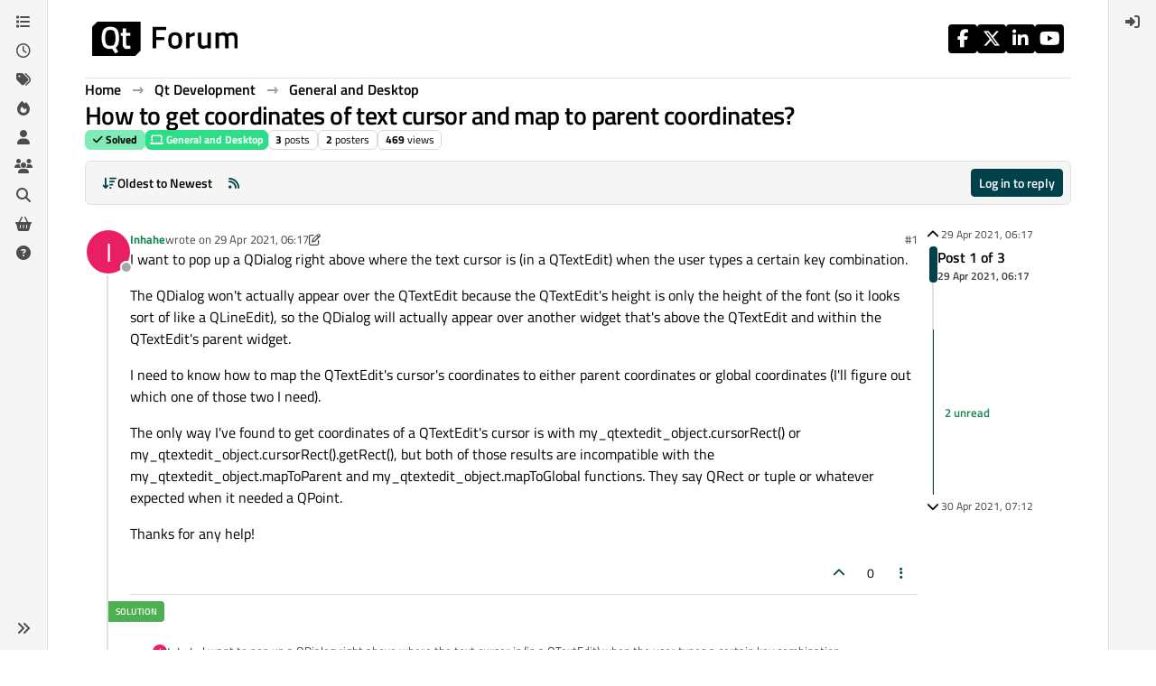

--- FILE ---
content_type: text/html; charset=utf-8
request_url: https://forum.qt.io/topic/126181/how-to-get-coordinates-of-text-cursor-and-map-to-parent-coordinates
body_size: 18272
content:
<!DOCTYPE html>
<html lang="en-GB" data-dir="ltr" style="direction: ltr;">
<head>
<!-- Qt - Google Tag Manager -->
<script>(function(w,d,s,l,i){w[l]=w[l]||[];w[l].push({'gtm.start':
new Date().getTime(),event:'gtm.js'});var f=d.getElementsByTagName(s)[0],
j=d.createElement(s),dl=l!='dataLayer'?'&l='+l:'';j.async=true;j.src=
'https://www.googletagmanager.com/gtm.js?id='+i+dl;f.parentNode.insertBefore(j,f);
})(window,document,'script','dataLayer','GTM-K584VXP');</script>
<!-- Qt - End Google Tag Manager -->
<!-- Qt Web components -->
<link rel="stylesheet" href="https://www.qt.io/hubfs/qt-web-components/2.0.0-rc.2/theme/default.css" />
<script type="module" src="https://www.qt.io/hubfs/qt-web-components/2.0.0-rc.2/main.js"></script>
<!-- End Qt Web components -->
<title>How to get coordinates of text cursor and map to parent coordinates? | Qt Forum</title>
<meta name="viewport" content="width&#x3D;device-width, initial-scale&#x3D;1.0" />
	<meta name="content-type" content="text/html; charset=UTF-8" />
	<meta name="apple-mobile-web-app-capable" content="yes" />
	<meta name="mobile-web-app-capable" content="yes" />
	<meta property="og:site_name" content="Qt Forum" />
	<meta name="msapplication-badge" content="frequency=30; polling-uri=https://forum.qt.io/sitemap.xml" />
	<meta name="theme-color" content="#ffffff" />
	<meta name="keywords" content="Qt,discussion,question,q&amp;a,answer,forum" />
	<meta name="msapplication-square150x150logo" content="https://ddgobkiprc33d.cloudfront.net/fdabc3bf-87df-44e6-90c8-11d09667ec3c.png" />
	<meta name="title" content="How to get coordinates of text cursor and map to parent coordinates?" />
	<meta property="og:title" content="How to get coordinates of text cursor and map to parent coordinates?" />
	<meta property="og:type" content="article" />
	<meta property="article:published_time" content="2021-04-29T06:17:16.354Z" />
	<meta property="article:modified_time" content="2021-04-30T07:12:53.498Z" />
	<meta property="article:section" content="General and Desktop" />
	<meta name="description" content="I want to pop up a QDialog right above where the text cursor is (in a QTextEdit) when the user types a certain key combination. The QDialog won&#x27;t actually ap..." />
	<meta property="og:description" content="I want to pop up a QDialog right above where the text cursor is (in a QTextEdit) when the user types a certain key combination. The QDialog won&#x27;t actually ap..." />
	<meta property="og:image" content="https://ddgobkiprc33d.cloudfront.net/fdabc3bf-87df-44e6-90c8-11d09667ec3c.png" />
	<meta property="og:image:url" content="https://ddgobkiprc33d.cloudfront.net/fdabc3bf-87df-44e6-90c8-11d09667ec3c.png" />
	<meta property="og:image:width" content="471" />
	<meta property="og:image:height" content="111" />
	<meta property="og:url" content="https://forum.qt.io/topic/126181/how-to-get-coordinates-of-text-cursor-and-map-to-parent-coordinates" />
	
<link rel="stylesheet" type="text/css" href="/assets/client.css?v=a2287ee9168" />
<link rel="icon" type="image/x-icon" href="/assets/uploads/system/favicon.ico?v&#x3D;a2287ee9168" />
	<link rel="manifest" href="/manifest.webmanifest" crossorigin="use-credentials" />
	<link rel="search" type="application/opensearchdescription+xml" title="Qt Forum" href="/osd.xml" />
	<link rel="apple-touch-icon" href="/assets/uploads/system/touchicon-orig.png" />
	<link rel="icon" sizes="36x36" href="/assets/uploads/system/touchicon-36.png" />
	<link rel="icon" sizes="48x48" href="/assets/uploads/system/touchicon-48.png" />
	<link rel="icon" sizes="72x72" href="/assets/uploads/system/touchicon-72.png" />
	<link rel="icon" sizes="96x96" href="/assets/uploads/system/touchicon-96.png" />
	<link rel="icon" sizes="144x144" href="/assets/uploads/system/touchicon-144.png" />
	<link rel="icon" sizes="192x192" href="/assets/uploads/system/touchicon-192.png" />
	<link rel="prefetch stylesheet" href="/assets/plugins/nodebb-plugin-markdown/styles/default.css" />
	<link rel="prefetch" href="/assets/language/en-GB/markdown.json?v&#x3D;a2287ee9168" />
	<link rel="prefetch" href="/assets/src/modules/composer.js?v&#x3D;a2287ee9168" />
	<link rel="prefetch" href="/assets/src/modules/composer/uploads.js?v&#x3D;a2287ee9168" />
	<link rel="prefetch" href="/assets/src/modules/composer/drafts.js?v&#x3D;a2287ee9168" />
	<link rel="prefetch" href="/assets/src/modules/composer/tags.js?v&#x3D;a2287ee9168" />
	<link rel="prefetch" href="/assets/src/modules/composer/categoryList.js?v&#x3D;a2287ee9168" />
	<link rel="prefetch" href="/assets/src/modules/composer/resize.js?v&#x3D;a2287ee9168" />
	<link rel="prefetch" href="/assets/src/modules/composer/autocomplete.js?v&#x3D;a2287ee9168" />
	<link rel="prefetch" href="/assets/templates/composer.tpl?v&#x3D;a2287ee9168" />
	<link rel="prefetch" href="/assets/language/en-GB/topic.json?v&#x3D;a2287ee9168" />
	<link rel="prefetch" href="/assets/language/en-GB/modules.json?v&#x3D;a2287ee9168" />
	<link rel="prefetch" href="/assets/language/en-GB/tags.json?v&#x3D;a2287ee9168" />
	<link rel="canonical" href="https://forum.qt.io/topic/126181/how-to-get-coordinates-of-text-cursor-and-map-to-parent-coordinates" />
	<link rel="alternate" type="application/rss+xml" href="/topic/126181.rss" />
	<link rel="up" href="https://forum.qt.io/category/10/general-and-desktop" />
	<link rel="author" href="https://forum.qt.io/user/inhahe" />
	
<script>
var config = JSON.parse('{"relative_path":"","upload_url":"/assets/uploads","asset_base_url":"/assets","assetBaseUrl":"/assets","siteTitle":"Qt Forum","browserTitle":"Qt Forum","description":"Qt discussions, questions and answers","keywords":"Qt,discussion,question,q&amp;a,answer,forum","brand:logo":"https:&#x2F;&#x2F;ddgobkiprc33d.cloudfront.net&#x2F;fdabc3bf-87df-44e6-90c8-11d09667ec3c.png","titleLayout":"&#123;pageTitle&#125; | &#123;browserTitle&#125;","showSiteTitle":false,"maintenanceMode":false,"postQueue":0,"minimumTitleLength":3,"maximumTitleLength":255,"minimumPostLength":8,"maximumPostLength":32767,"minimumTagsPerTopic":0,"maximumTagsPerTopic":5,"minimumTagLength":3,"maximumTagLength":15,"undoTimeout":10000,"useOutgoingLinksPage":false,"allowGuestHandles":false,"allowTopicsThumbnail":false,"usePagination":false,"disableChat":false,"disableChatMessageEditing":false,"maximumChatMessageLength":1000,"socketioTransports":["websocket","polling"],"socketioOrigins":"https://forum.qt.io:*","websocketAddress":"","maxReconnectionAttempts":5,"reconnectionDelay":3000,"topicsPerPage":40,"postsPerPage":40,"maximumFileSize":2048,"theme:id":"nodebb-theme-qt","theme:src":"","defaultLang":"en-GB","userLang":"en-GB","loggedIn":false,"uid":-1,"cache-buster":"v=a2287ee9168","topicPostSort":"oldest_to_newest","categoryTopicSort":"recently_replied","csrf_token":false,"searchEnabled":true,"searchDefaultInQuick":"titles","bootswatchSkin":"","composer:showHelpTab":true,"enablePostHistory":true,"timeagoCutoff":30,"timeagoCodes":["af","am","ar","az-short","az","be","bg","bs","ca","cs","cy","da","de-short","de","dv","el","en-short","en","es-short","es","et","eu","fa-short","fa","fi","fr-short","fr","gl","he","hr","hu","hy","id","is","it-short","it","ja","jv","ko","ky","lt","lv","mk","nl","no","pl","pt-br-short","pt-br","pt-short","pt","ro","rs","ru","rw","si","sk","sl","sq","sr","sv","th","tr-short","tr","uk","ur","uz","vi","zh-CN","zh-TW"],"cookies":{"enabled":false,"message":"[[global:cookies.message]]","dismiss":"[[global:cookies.accept]]","link":"[[global:cookies.learn-more]]","link_url":"https:&#x2F;&#x2F;www.cookiesandyou.com"},"thumbs":{"size":512},"emailPrompt":0,"useragent":{"isSafari":false},"fontawesome":{"pro":false,"styles":["solid","brands","regular"],"version":"6.7.2"},"activitypub":{"probe":0},"acpLang":"undefined","topicSearchEnabled":false,"disableCustomUserSkins":true,"defaultBootswatchSkin":"","theme":{"enableQuickReply":true,"enableBreadcrumbs":true,"centerHeaderElements":false,"mobileTopicTeasers":false,"stickyToolbar":true,"autohideBottombar":true,"openSidebars":false,"chatModals":false},"openDraftsOnPageLoad":false,"markdown":{"highlight":1,"highlightLinesLanguageList":"[]","hljsLanguages":["common"],"theme":"default.css","defaultHighlightLanguage":"","externalMark":false},"composer-default":{},"spam-be-gone":{},"question-and-answer":{"makeDefault":"on","defaultCid":"0","forceQuestions":"on","defaultCid_4":"off","defaultCid_10":"off","defaultCid_11":"off","defaultCid_12":"off","defaultCid_13":"off","defaultCid_14":"off","defaultCid_52":"off","defaultCid_17":"off","defaultCid_21":"off","defaultCid_54":"off","defaultCid_20":"off","defaultCid_15":"off","defaultCid_45":"off","defaultCid_18":"off","defaultCid_19":"off","defaultCid_22":"off","defaultCid_53":"off","defaultCid_3":"off","defaultCid_6":"off","defaultCid_7":"off","defaultCid_23":"off","defaultCid_8":"off","defaultCid_9":"off","defaultCid_24":"off","defaultCid_25":"off","defaultCid_49":"off","defaultCid_48":"off","defaultCid_47":"off","defaultCid_34":"off","defaultCid_35":"off","defaultCid_36":"off","defaultCid_29":"off","defaultCid_39":"off","defaultCid_37":"off","defaultCid_46":"off","defaultCid_28":"off","defaultCid_43":"off","defaultCid_33":"off","defaultCid_26":"off","defaultCid_30":"off","defaultCid_40":"off","defaultCid_38":"off","defaultCid_42":"off","defaultCid_32":"off","defaultCid_41":"off","defaultCid_27":"off","defaultCid_31":"off","defaultCid_50":"off","defaultCid_51":"off","defaultCid_2":"off","defaultCid_5":"off","defaultCid_16":"off","defaultCid_44":"off","defaultCid_55":"off"}}');
var app = {
user: JSON.parse('{"uid":-1,"username":"Guest","displayname":"Guest","userslug":"","fullname":"Guest","email":"","icon:text":"?","icon:bgColor":"#aaa","groupTitle":"","groupTitleArray":[],"status":"offline","reputation":0,"email:confirmed":false,"unreadData":{"":{},"new":{},"watched":{},"unreplied":{}},"isAdmin":false,"isGlobalMod":false,"isMod":false,"privileges":{"chat":false,"chat:privileged":false,"upload:post:image":false,"upload:post:file":false,"signature":false,"invite":false,"group:create":false,"search:content":false,"search:users":false,"search:tags":false,"view:users":false,"view:tags":true,"view:groups":false,"local:login":false,"ban":false,"mute":false,"view:users:info":false},"blocks":[],"timeagoCode":"en","offline":true,"lastRoomId":null,"isEmailConfirmSent":false}')
};
document.documentElement.style.setProperty('--panel-offset', `${localStorage.getItem('panelOffset') || 0}px`);
</script>

<!-- 100% privacy-first analytics -->
<script data-collect-dnt="true" async src="https://scripts.simpleanalyticscdn.com/latest.js"></script>


<style>.topic [component="post/vote-count"]:hover {
  cursor: pointer;
}</style>

</head>
<body class="page-topic page-topic-126181 page-topic-how-to-get-coordinates-of-text-cursor-and-map-to-parent-coordinates template-topic page-topic-category-10 page-topic-category-general-and-desktop parent-category-4 parent-category-10 page-status-200 theme-qt user-guest skin-noskin">
<!-- Qt - Google Tag Manager (noscript) -->
<noscript><iframe src="https://www.googletagmanager.com/ns.html?id=GTM-K584VXP"
height="0" width="0" style="display:none;visibility:hidden"></iframe></noscript>
<!-- Qt - End Google Tag Manager (noscript) -->
<a class="visually-hidden-focusable position-absolute top-0 start-0 p-3 m-3 bg-body" style="z-index: 1021;" href="#content">Skip to content</a>
<div class="layout-container d-flex justify-content-between pb-4 pb-md-0">
<nav component="sidebar/left" class=" text-dark bg-light sidebar sidebar-left start-0 border-end vh-100 d-none d-lg-flex flex-column justify-content-between sticky-top">
<ul id="main-nav" class="list-unstyled d-flex flex-column w-100 gap-2 mt-2 overflow-y-auto">


<li class="nav-item mx-2 " title="Categories">
<a class="nav-link navigation-link d-flex gap-2 justify-content-between align-items-center "  href="&#x2F;categories"  aria-label="Categories">
<span class="d-flex gap-2 align-items-center text-nowrap truncate-open">
<span class="position-relative">

<i class="fa fa-fw fa-list" data-content=""></i>
<span component="navigation/count" class="visible-closed position-absolute top-0 start-100 translate-middle badge rounded-1 bg-primary hidden"></span>

</span>
<span class="nav-text small visible-open fw-semibold text-truncate">Categories</span>
</span>
<span component="navigation/count" class="visible-open badge rounded-1 bg-primary hidden"></span>
</a>

</li>



<li class="nav-item mx-2 " title="Recent">
<a class="nav-link navigation-link d-flex gap-2 justify-content-between align-items-center "  href="&#x2F;recent"  aria-label="Recent">
<span class="d-flex gap-2 align-items-center text-nowrap truncate-open">
<span class="position-relative">

<i class="fa fa-fw fa-clock-o" data-content=""></i>
<span component="navigation/count" class="visible-closed position-absolute top-0 start-100 translate-middle badge rounded-1 bg-primary hidden"></span>

</span>
<span class="nav-text small visible-open fw-semibold text-truncate">Recent</span>
</span>
<span component="navigation/count" class="visible-open badge rounded-1 bg-primary hidden"></span>
</a>

</li>



<li class="nav-item mx-2 " title="Tags">
<a class="nav-link navigation-link d-flex gap-2 justify-content-between align-items-center "  href="&#x2F;tags"  aria-label="Tags">
<span class="d-flex gap-2 align-items-center text-nowrap truncate-open">
<span class="position-relative">

<i class="fa fa-fw fa-tags" data-content=""></i>
<span component="navigation/count" class="visible-closed position-absolute top-0 start-100 translate-middle badge rounded-1 bg-primary hidden"></span>

</span>
<span class="nav-text small visible-open fw-semibold text-truncate">Tags</span>
</span>
<span component="navigation/count" class="visible-open badge rounded-1 bg-primary hidden"></span>
</a>

</li>



<li class="nav-item mx-2 " title="Popular">
<a class="nav-link navigation-link d-flex gap-2 justify-content-between align-items-center "  href="&#x2F;popular"  aria-label="Popular">
<span class="d-flex gap-2 align-items-center text-nowrap truncate-open">
<span class="position-relative">

<i class="fa fa-fw fa-fire" data-content=""></i>
<span component="navigation/count" class="visible-closed position-absolute top-0 start-100 translate-middle badge rounded-1 bg-primary hidden"></span>

</span>
<span class="nav-text small visible-open fw-semibold text-truncate">Popular</span>
</span>
<span component="navigation/count" class="visible-open badge rounded-1 bg-primary hidden"></span>
</a>

</li>



<li class="nav-item mx-2 " title="Users">
<a class="nav-link navigation-link d-flex gap-2 justify-content-between align-items-center "  href="&#x2F;users"  aria-label="Users">
<span class="d-flex gap-2 align-items-center text-nowrap truncate-open">
<span class="position-relative">

<i class="fa fa-fw fa-user" data-content=""></i>
<span component="navigation/count" class="visible-closed position-absolute top-0 start-100 translate-middle badge rounded-1 bg-primary hidden"></span>

</span>
<span class="nav-text small visible-open fw-semibold text-truncate">Users</span>
</span>
<span component="navigation/count" class="visible-open badge rounded-1 bg-primary hidden"></span>
</a>

</li>



<li class="nav-item mx-2 " title="Groups">
<a class="nav-link navigation-link d-flex gap-2 justify-content-between align-items-center "  href="&#x2F;groups"  aria-label="Groups">
<span class="d-flex gap-2 align-items-center text-nowrap truncate-open">
<span class="position-relative">

<i class="fa fa-fw fa-group" data-content=""></i>
<span component="navigation/count" class="visible-closed position-absolute top-0 start-100 translate-middle badge rounded-1 bg-primary hidden"></span>

</span>
<span class="nav-text small visible-open fw-semibold text-truncate">Groups</span>
</span>
<span component="navigation/count" class="visible-open badge rounded-1 bg-primary hidden"></span>
</a>

</li>



<li class="nav-item mx-2 " title="Search">
<a class="nav-link navigation-link d-flex gap-2 justify-content-between align-items-center "  href="&#x2F;search"  aria-label="Search">
<span class="d-flex gap-2 align-items-center text-nowrap truncate-open">
<span class="position-relative">

<i class="fa fa-fw fa-search" data-content=""></i>
<span component="navigation/count" class="visible-closed position-absolute top-0 start-100 translate-middle badge rounded-1 bg-primary hidden"></span>

</span>
<span class="nav-text small visible-open fw-semibold text-truncate">Search</span>
</span>
<span component="navigation/count" class="visible-open badge rounded-1 bg-primary hidden"></span>
</a>

</li>



<li class="nav-item mx-2 " title="Get Qt Extensions">
<a class="nav-link navigation-link d-flex gap-2 justify-content-between align-items-center "  href="https:&#x2F;&#x2F;marketplace.qt.io"  target="_blank" aria-label="Get Qt Extensions">
<span class="d-flex gap-2 align-items-center text-nowrap truncate-open">
<span class="position-relative">

<i class="fa fa-fw fa-shopping-basket" data-content=""></i>
<span component="navigation/count" class="visible-closed position-absolute top-0 start-100 translate-middle badge rounded-1 bg-primary hidden"></span>

</span>
<span class="nav-text small visible-open fw-semibold text-truncate">Get Qt Extensions</span>
</span>
<span component="navigation/count" class="visible-open badge rounded-1 bg-primary hidden"></span>
</a>

</li>



<li class="nav-item mx-2 " title="Unsolved">
<a class="nav-link navigation-link d-flex gap-2 justify-content-between align-items-center "  href="&#x2F;unsolved"  aria-label="Unsolved">
<span class="d-flex gap-2 align-items-center text-nowrap truncate-open">
<span class="position-relative">

<i class="fa fa-fw fa-question-circle" data-content=""></i>
<span component="navigation/count" class="visible-closed position-absolute top-0 start-100 translate-middle badge rounded-1 bg-primary hidden"></span>

</span>
<span class="nav-text small visible-open fw-semibold text-truncate">Unsolved</span>
</span>
<span component="navigation/count" class="visible-open badge rounded-1 bg-primary hidden"></span>
</a>

</li>


</ul>
<div class="sidebar-toggle-container align-self-start">

<div class="sidebar-toggle m-2 d-none d-lg-block">
<a href="#" role="button" component="sidebar/toggle" class="nav-link d-flex gap-2 align-items-center p-2 pointer w-100 text-nowrap" title="Expand" aria-label="Sidebar Toggle">
<i class="fa fa-fw fa-angles-right"></i>
<i class="fa fa-fw fa-angles-left"></i>
<span class="nav-text visible-open fw-semibold small lh-1">Collapse</span>
</a>
</div>
</div>
</nav>
<main id="panel" class="d-flex flex-column gap-3 flex-grow-1 mt-3" style="min-width: 0;">

<div class="container-lg px-md-4 brand-container">
<div class="col-12 d-flex border-bottom pb-3 ">

<div component="brand/wrapper" class="d-flex align-items-center gap-3 p-2 rounded-1 align-content-stretch ">

<a component="brand/anchor" href="/" title="Brand Logo">
<img component="brand/logo" alt="Brand Logo" class="" src="https://ddgobkiprc33d.cloudfront.net/fdabc3bf-87df-44e6-90c8-11d09667ec3c.png?v=a2287ee9168" />
</a>


</div>


<div data-widget-area="brand-header" class="flex-fill gap-3 p-2 align-self-center">

<div class="d-flex flex-row justify-content-end"><ul class="qt-theme-widget__social-media-links">
    <li>
        <a href="https://www.facebook.com/qt/" target="_blank" rel="noopener">
            <i class="fa-brands fa-facebook-f"></i>
        </a>
    </li>
    <li>
        <a href="https://twitter.com/qtproject" target="_blank" rel="noopener">
            <i class="fa-brands fa-x-twitter"></i>
        </a>
    </li>
    <li>
        <a href="https://www.linkedin.com/company/qtgroup/" target="_blank" rel="noopener">
            <i class="fa-brands fa-linkedin-in"></i>
        </a>
    </li>
    <li>
        <a href="https://www.youtube.com/user/QtStudios" target="_blank" rel="noopener">
            <i class="fa-brands fa-youtube"></i>
        </a>
    </li>
</ul></div>

</div>

</div>
</div>

<script>
const headerEl = document.getElementById('header-menu');
if (headerEl) {
const rect = headerEl.getBoundingClientRect();
const offset = Math.max(0, rect.bottom);
document.documentElement.style.setProperty('--panel-offset', offset + `px`);
} else {
document.documentElement.style.setProperty('--panel-offset', `0px`);
}
</script>
<div class="container-lg px-md-4 d-flex flex-column gap-3 h-100 mb-5 mb-lg-0" id="content">
<noscript>
<div class="alert alert-danger">
<p>
Your browser does not seem to support JavaScript. As a result, your viewing experience will be diminished, and you have been placed in <strong>read-only mode</strong>.
</p>
<p>
Please download a browser that supports JavaScript, or enable it if it's disabled (i.e. NoScript).
</p>
</div>
</noscript>
<script type="application/ld+json">
{
"@context": "https://schema.org",
"@type": "QAPage",
"mainEntity": {
"@type": "Question",
"name": "How to get coordinates of text cursor and map to parent coordinates?",
"text": "<p dir=\"auto\">I want to pop up a QDialog right above where the text cursor is (in a QTextEdit) when the user types a certain key combination.</p>\n<p dir=\"auto\">The QDialog won't actually appear over the QTextEdit because the QTextEdit's height is only the height of the font (so it looks sort of like a QLineEdit), so the QDialog will actually appear over another widget that's above the QTextEdit and within the QTextEdit's parent widget.</p>\n<p dir=\"auto\">I need to know how to map the QTextEdit's cursor's coordinates to either parent coordinates or global coordinates (I'll figure out which one of those two I need).</p>\n<p dir=\"auto\">The only way I've found to get coordinates of a QTextEdit's cursor is with my_qtextedit_object.cursorRect() or my_qtextedit_object.cursorRect().getRect(), but both of those results are incompatible with the  my_qtextedit_object.mapToParent and  my_qtextedit_object.mapToGlobal functions. They say QRect or tuple or whatever expected when it needed a QPoint.</p>\n<p dir=\"auto\">Thanks for any help!</p>\n",
"url": "",
"answerCount": 2,
"upvoteCount": 0,
"dateCreated": "2021-04-29T06:17:16.354Z",
"author": {
"@type": "Person",
"name": "Inhahe",
"url": "/user/inhahe"
},
"acceptedAnswer": [

{
"@type": "Answer",
"text": "<p dir=\"auto\"><a class=\"plugin-mentions-user plugin-mentions-a\" href=\"/user/inhahe\">@<bdi>Inhahe</bdi></a> said in <a href=\"/post/657020\">How to get coordinates of text cursor and map to parent coordinates?</a>:</p>\n<blockquote>\n<p dir=\"auto\">They say QRect or tuple or whatever expected when it needed a QPoint</p>\n</blockquote>\n<p dir=\"auto\">Then simply take the upper left corner from the rect.</p>\n",
"dateCreated": "2021-04-29T11:34:22.589Z",
"url": "/post/657089",
"author": {
"@type": "Person",
"name": "jsulm",
"url": "/user/jsulm"
},
"upvoteCount": 1
}

],
"suggestedAnswer": [

{
"@type": "Answer",
"text": "<p dir=\"auto\"><a class=\"plugin-mentions-user plugin-mentions-a\" href=\"/user/inhahe\">@<bdi>Inhahe</bdi></a> said in <a href=\"/post/657020\">How to get coordinates of text cursor and map to parent coordinates?</a>:</p>\n<blockquote>\n<p dir=\"auto\">They say QRect or tuple or whatever expected when it needed a QPoint</p>\n</blockquote>\n<p dir=\"auto\">Then simply take the upper left corner from the rect.</p>\n",
"dateCreated": "2021-04-29T11:34:22.589Z",
"url": "/post/657089",
"author": {
"@type": "Person",
"name": "jsulm",
"url": "/user/jsulm"
},
"upvoteCount": 1
}

]
}
}
</script><script type="application/ld+json">{
"@context": "https://schema.org",
"@type": "BreadcrumbList",
"itemListElement": [{
"@type": "ListItem",
"position": 1,
"name": "Qt Forum",
"item": "https://forum.qt.io"
}
,{
"@type": "ListItem",
"position": 2,
"name": "Qt Development"
,"item": "https://forum.qt.io/category/4/qt-development"
},{
"@type": "ListItem",
"position": 3,
"name": "General and Desktop"
,"item": "https://forum.qt.io/category/10/general-and-desktop"
},{
"@type": "ListItem",
"position": 4,
"name": "How to get coordinates of text cursor and map to parent coordinates?"

}
]}</script>


<ol class="breadcrumb mb-0 " itemscope="itemscope" itemprop="breadcrumb" itemtype="http://schema.org/BreadcrumbList">

<li itemscope="itemscope" itemprop="itemListElement" itemtype="http://schema.org/ListItem" class="breadcrumb-item ">
<meta itemprop="position" content="1" />
<a href="https://forum.qt.io" itemprop="item">
<span class="fw-semibold" itemprop="name">Home</span>
</a>
</li>

<li itemscope="itemscope" itemprop="itemListElement" itemtype="http://schema.org/ListItem" class="breadcrumb-item ">
<meta itemprop="position" content="2" />
<a href="https://forum.qt.io/category/4/qt-development" itemprop="item">
<span class="fw-semibold" itemprop="name">Qt Development</span>
</a>
</li>

<li itemscope="itemscope" itemprop="itemListElement" itemtype="http://schema.org/ListItem" class="breadcrumb-item ">
<meta itemprop="position" content="3" />
<a href="https://forum.qt.io/category/10/general-and-desktop" itemprop="item">
<span class="fw-semibold" itemprop="name">General and Desktop</span>
</a>
</li>

<li component="breadcrumb/current" itemscope="itemscope" itemprop="itemListElement" itemtype="http://schema.org/ListItem" class="breadcrumb-item active">
<meta itemprop="position" content="4" />

<span class="fw-semibold" itemprop="name">How to get coordinates of text cursor and map to parent coordinates?</span>

</li>

</ol>



<div class="flex-fill" itemid="/topic/126181/how-to-get-coordinates-of-text-cursor-and-map-to-parent-coordinates" itemscope itemtype="https://schema.org/DiscussionForumPosting">
<meta itemprop="headline" content="How to get coordinates of text cursor and map to parent coordinates?">
<meta itemprop="text" content="How to get coordinates of text cursor and map to parent coordinates?">
<meta itemprop="url" content="/topic/126181/how-to-get-coordinates-of-text-cursor-and-map-to-parent-coordinates">
<meta itemprop="datePublished" content="2021-04-29T06:17:16.354Z">
<meta itemprop="dateModified" content="2021-04-30T07:12:53.498Z">
<div itemprop="author" itemscope itemtype="https://schema.org/Person">
<meta itemprop="name" content="Inhahe">
<meta itemprop="url" content="/user/inhahe">
</div>
<div class="d-flex flex-column gap-3">
<div class="d-flex gap-2 flex-wrap flex-lg-nowrap">
<div class="d-flex flex-column gap-3 flex-grow-1">
<h1 component="post/header" class="tracking-tight fw-semibold fs-3 mb-0 text-break ">
<span class="topic-title" component="topic/title">How to get coordinates of text cursor and map to parent coordinates?</span>
</h1>
<div class="topic-info d-flex gap-2 align-items-center flex-wrap ">
<span component="topic/labels" class="d-flex gap-2 ">
<span component="topic/scheduled" class="badge badge border border-gray-300 text-body hidden">
<i class="fa fa-clock-o"></i> Scheduled
</span>
<span component="topic/pinned" class="badge badge border border-gray-300 text-body hidden">
<i class="fa fa-thumb-tack"></i> Pinned
</span>
<span component="topic/locked" class="badge badge border border-gray-300 text-body hidden">
<i class="fa fa-lock"></i> Locked
</span>
<a component="topic/moved" href="/category/" class="badge badge border border-gray-300 text-body text-decoration-none hidden">
<i class="fa fa-arrow-circle-right"></i> Moved
</a>
<span class="lh-1"><span class="answered badge border text-bg-success border-success"><i class="fa fa-check"></i><span> Solved</span></span></span>
</span>
<a href="/category/10/general-and-desktop" class="badge px-1 text-truncate text-decoration-none border" style="color: #FFFFFF;background-color: #2cde85;border-color: #2cde85!important; max-width: 70vw;">
			<i class="fa fa-fw fa-laptop"></i>
			General and Desktop
		</a>
<div data-tid="126181" component="topic/tags" class="lh-1 tags tag-list d-flex flex-wrap hidden-xs hidden-empty gap-2"></div>
<div class="d-flex gap-2"><span class="badge text-body border border-gray-300 stats text-xs">
<i class="fa-regular fa-fw fa-message visible-xs-inline" title="Posts"></i>
<span component="topic/post-count" title="3" class="fw-bold">3</span>
<span class="hidden-xs text-lowercase fw-normal">Posts</span>
</span>
<span class="badge text-body border border-gray-300 stats text-xs">
<i class="fa fa-fw fa-user visible-xs-inline" title="Posters"></i>
<span title="2" class="fw-bold">2</span>
<span class="hidden-xs text-lowercase fw-normal">Posters</span>
</span>
<span class="badge text-body border border-gray-300 stats text-xs">
<i class="fa fa-fw fa-eye visible-xs-inline" title="Views"></i>
<span class="fw-bold" title="469">469</span>
<span class="hidden-xs text-lowercase fw-normal">Views</span>
</span>
</div>
</div>
</div>
<div class="d-flex flex-wrap flex-lg-nowrap gap-2 align-items-center mt-2 hidden-empty" component="topic/thumb/list"></div>
</div>
<div class="row mb-4 mb-lg-0">
<div class="topic col-lg-12">
<div class="sticky-tools " style="top: 0;">
<nav class="d-flex flex-nowrap my-2 p-0 border-0 rounded topic-main-buttons">
<div class="d-flex flex-row p-2 text-bg-light border rounded w-100 align-items-center">
<div class="d-flex me-auto mb-0 gap-2 align-items-center flex-wrap">


<div class="btn-group bottom-sheet" component="thread/sort">
<button class="btn btn-ghost btn-sm ff-secondary d-flex gap-2 align-items-center dropdown-toggle text-truncate" data-bs-toggle="dropdown" aria-haspopup="true" aria-expanded="false" aria-label="Post sort option, Oldest to Newest">
<i class="fa fa-fw fa-arrow-down-wide-short text-primary"></i>
<span class="d-none d-md-inline fw-semibold text-truncate text-nowrap">Oldest to Newest</span>
</button>
<ul class="dropdown-menu p-1 text-sm" role="menu">
<li>
<a class="dropdown-item rounded-1 d-flex align-items-center gap-2" href="#" class="oldest_to_newest" data-sort="oldest_to_newest" role="menuitem">
<span class="flex-grow-1">Oldest to Newest</span>
<i class="flex-shrink-0 fa fa-fw text-secondary"></i>
</a>
</li>
<li>
<a class="dropdown-item rounded-1 d-flex align-items-center gap-2" href="#" class="newest_to_oldest" data-sort="newest_to_oldest" role="menuitem">
<span class="flex-grow-1">Newest to Oldest</span>
<i class="flex-shrink-0 fa fa-fw text-secondary"></i>
</a>
</li>
<li>
<a class="dropdown-item rounded-1 d-flex align-items-center gap-2" href="#" class="most_votes" data-sort="most_votes" role="menuitem">
<span class="flex-grow-1">Most Votes</span>
<i class="flex-shrink-0 fa fa-fw text-secondary"></i>
</a>
</li>
</ul>
</div>


<a class="btn btn-ghost btn-sm d-none d-lg-flex align-items-center align-self-stretch" target="_blank" href="/topic/126181.rss" title="RSS Feed"><i class="fa fa-rss text-primary"></i></a>

</div>
<div component="topic/reply/container" class="btn-group hidden">
<a href="/compose?tid=126181" class="d-flex px-3 gap-2 align-items-center btn btn-sm btn-primary fw-semibold" component="topic/reply" data-ajaxify="false" role="button"><i class="fa fa-fw fa-reply  d-sm-block d-md-none "></i><span class="d-none d-md-block text-truncate text-nowrap">Reply</span></a>
<button type="button" class="btn btn-sm btn-primary dropdown-toggle flex-0" data-bs-toggle="dropdown" aria-haspopup="true" aria-expanded="false" aria-label="Reply options">
<span class="caret"></span>
</button>
<ul class="dropdown-menu dropdown-menu-end p-1 text-sm" role="menu">
<li><a class="dropdown-item rounded-1" href="#" component="topic/reply-as-topic" role="menuitem">Reply as topic</a></li>
</ul>
</div>


<a component="topic/reply/guest" href="/login" class="d-flex gap-2 align-items-center fw-semibold btn btn-sm btn-primary"><i class="fa fa-fw fa-sign-in  d-sm-block d-md-none "></i><span>Log in to reply</span></a>


</div>
</nav>
</div>



<div component="topic/deleted/message" class="alert alert-warning d-flex justify-content-between flex-wrap hidden">
<span>This topic has been deleted. Only users with topic management privileges can see it.</span>
<span>

</span>
</div>

<div class="d-flex gap-0 gap-lg-5">
<div class="posts-container" style="min-width: 0;">
<ul component="topic" class="posts timeline list-unstyled p-0 py-3" style="min-width: 0;" data-tid="126181" data-cid="10">

<li component="post" class="   topic-owner-post" data-index="0" data-pid="657020" data-uid="62888" data-timestamp="1619677036354" data-username="Inhahe" data-userslug="inhahe" itemprop="comment" itemtype="http://schema.org/Comment" itemscope>
<a component="post/anchor" data-index="0" id="1"></a>
<meta itemprop="datePublished" content="2021-04-29T06:17:16.354Z">

<meta itemprop="dateModified" content="2021-04-29T06:39:43.957Z">



<div class="d-flex align-items-start gap-3 post-container-parent">
<div class="bg-body d-none d-sm-block rounded-circle" style="outline: 2px solid var(--bs-body-bg);">
<a class="d-inline-block position-relative text-decoration-none" href="/user/inhahe" aria-label="Profile page for user Inhahe">
<span title="Inhahe" data-uid="62888" class="avatar  avatar-rounded" component="user/picture" style="--avatar-size: 48px; background-color: #e91e63">I</span>

<span component="user/status" class="position-absolute top-100 start-100 border border-white border-2 rounded-circle status offline"><span class="visually-hidden">Offline</span></span>

</a>
</div>
<div class="post-container d-flex gap-2 flex-grow-1 flex-column w-100" style="min-width:0;">
<div class="d-flex align-items-start justify-content-between gap-1 flex-nowrap w-100 post-header" itemprop="author" itemscope itemtype="https://schema.org/Person">
<div class="d-flex gap-1 flex-wrap align-items-center text-truncate">
<meta itemprop="name" content="Inhahe">
<meta itemprop="url" content="/user/inhahe">
<div class="d-flex flex-nowrap gap-1 align-items-center text-truncate">
<div class="bg-body d-sm-none">
<a class="d-inline-block position-relative text-decoration-none" href="/user/inhahe">
<span title="Inhahe" data-uid="62888" class="avatar  avatar-rounded" component="user/picture" style="--avatar-size: 20px; background-color: #e91e63">I</span>

<span component="user/status" class="position-absolute top-100 start-100 border border-white border-2 rounded-circle status offline"><span class="visually-hidden">Offline</span></span>

</a>
</div>
<a class="fw-bold text-nowrap text-truncate" href="/user/inhahe" data-username="Inhahe" data-uid="62888">Inhahe</a>
</div>


<div class="d-flex gap-1 align-items-center">
<span class="text-muted">wrote on <a href="/post/657020" class="timeago text-muted" title="2021-04-29T06:17:16.354Z"></a></span>
<i component="post/edit-indicator" class="fa fa-edit text-muted edit-icon " title="Edited 29/04/2021, 06:39"></i>
<span data-editor="inhahe" component="post/editor" class="visually-hidden">last edited by Inhahe <span class="timeago" title="29/04/2021&#44; 06:39"></span></span>
</div>

</div>
<div class="d-flex align-items-center gap-1 justify-content-end">
<span class="bookmarked opacity-0 text-primary"><i class="fa fa-bookmark-o"></i></span>
<a href="/post/657020" class="post-index text-muted d-none d-md-inline">#1</a>
</div>
</div>
<div class="content text-break" component="post/content" itemprop="text">
<p dir="auto">I want to pop up a QDialog right above where the text cursor is (in a QTextEdit) when the user types a certain key combination.</p>
<p dir="auto">The QDialog won't actually appear over the QTextEdit because the QTextEdit's height is only the height of the font (so it looks sort of like a QLineEdit), so the QDialog will actually appear over another widget that's above the QTextEdit and within the QTextEdit's parent widget.</p>
<p dir="auto">I need to know how to map the QTextEdit's cursor's coordinates to either parent coordinates or global coordinates (I'll figure out which one of those two I need).</p>
<p dir="auto">The only way I've found to get coordinates of a QTextEdit's cursor is with my_qtextedit_object.cursorRect() or my_qtextedit_object.cursorRect().getRect(), but both of those results are incompatible with the  my_qtextedit_object.mapToParent and  my_qtextedit_object.mapToGlobal functions. They say QRect or tuple or whatever expected when it needed a QPoint.</p>
<p dir="auto">Thanks for any help!</p>

</div>
<div component="post/footer" class="post-footer border-bottom pb-2">

<div class="d-flex flex-wrap-reverse gap-2 justify-content-between">

<a component="post/reply-count" data-target-component="post/replies/container" href="#" class="d-flex gap-2 align-items-center btn btn-ghost ff-secondary border rounded-1 p-1 text-muted text-decoration-none text-xs hidden">
<span component="post/reply-count/avatars" class="d-flex gap-1 ">

<span><img title="jsulm" data-uid="23827" class="avatar avatar-tooltip avatar-rounded" alt="jsulm" loading="lazy" component="avatar/picture" src="https://ddgobkiprc33d.cloudfront.net/0647555e-bcbe-4274-973f-a51cf3571952.jpeg" style="--avatar-size: 20px;" onError="this.remove()" itemprop="image" /><span title="jsulm" data-uid="23827" class="avatar avatar-tooltip avatar-rounded" component="avatar/icon" style="--avatar-size: 20px; background-color: #827717">J</span></span>


</span>
<span class="ms-2 replies-count fw-semibold text-nowrap" component="post/reply-count/text" data-replies="1">1 Reply</span>
<span class="ms-2 replies-last hidden-xs fw-semibold">Last reply <span class="timeago" title="2021-04-29T11:34:22.589Z"></span></span>
<i class="fa fa-fw fa-chevron-down" component="post/replies/open"></i>
</a>

<div component="post/actions" class="d-flex flex-grow-1 align-items-center justify-content-end gap-1 post-tools">
<!-- This partial intentionally left blank; overwritten by nodebb-plugin-reactions -->
<a component="post/reply" href="#" class="btn btn-ghost btn-sm hidden" title="Reply"><i class="fa fa-fw fa-reply text-primary"></i></a>
<a component="post/quote" href="#" class="btn btn-ghost btn-sm hidden" title="Quote"><i class="fa fa-fw fa-quote-right text-primary"></i></a>


<div class="d-flex votes align-items-center">
<a component="post/upvote" href="#" class="btn btn-ghost btn-sm" title="Upvote post">
<i class="fa fa-fw fa-chevron-up text-primary"></i>
</a>
<meta itemprop="upvoteCount" content="0">
<meta itemprop="downvoteCount" content="0">
<a href="#" class="px-2 mx-1 btn btn-ghost btn-sm" component="post/vote-count" data-votes="0" title="Voters">0</a>

</div>

<span component="post/tools" class="dropdown bottom-sheet ">
<a class="btn btn-ghost btn-sm ff-secondary dropdown-toggle" href="#" data-bs-toggle="dropdown" aria-haspopup="true" aria-expanded="false" aria-label="Post tools"><i class="fa fa-fw fa-ellipsis-v text-primary"></i></a>
<ul class="dropdown-menu dropdown-menu-end p-1 text-sm" role="menu"></ul>
</span>
</div>
</div>
<div component="post/replies/container" class="my-2 col-11 border rounded-1 p-3 hidden-empty"></div>
</div>
</div>
</div>

</li>




<li component="post" class="pt-4   " data-index="1" data-pid="657089" data-uid="23827" data-timestamp="1619696062589" data-username="jsulm" data-userslug="jsulm" itemprop="comment" itemtype="http://schema.org/Comment" itemscope>
<a component="post/anchor" data-index="1" id="2"></a>
<meta itemprop="datePublished" content="2021-04-29T11:34:22.589Z">



<div component="post/parent" data-collapsed="true" data-parent-pid="657020" data-uid="62888" class="btn btn-ghost btn-sm d-flex gap-2 text-start flex-row mb-2" style="font-size: 13px;">
<div class="d-flex gap-2 text-nowrap">
<div class="d-flex flex-nowrap gap-1 align-items-center">
<a href="/user/inhahe" class="text-decoration-none lh-1"><span title="Inhahe" data-uid="62888" class="avatar not-responsive align-middle avatar-rounded" component="avatar/icon" style="--avatar-size: 16px; background-color: #e91e63">I</span></a>
<a class="fw-semibold text-truncate" style="max-width: 150px;" href="/user/inhahe">Inhahe</a>
</div>
<a href="/post/657020" class="text-muted timeago text-nowrap hidden" title="2021-04-29T06:17:16.354Z"></a>
</div>
<div component="post/parent/content" class="text-muted line-clamp-1 text-break w-100"><p dir="auto">I want to pop up a QDialog right above where the text cursor is (in a QTextEdit) when the user types a certain key combination.</p>
<p dir="auto">The QDialog won't actually appear over the QTextEdit because the QTextEdit's height is only the height of the font (so it looks sort of like a QLineEdit), so the QDialog will actually appear over another widget that's above the QTextEdit and within the QTextEdit's parent widget.</p>
<p dir="auto">I need to know how to map the QTextEdit's cursor's coordinates to either parent coordinates or global coordinates (I'll figure out which one of those two I need).</p>
<p dir="auto">The only way I've found to get coordinates of a QTextEdit's cursor is with my_qtextedit_object.cursorRect() or my_qtextedit_object.cursorRect().getRect(), but both of those results are incompatible with the  my_qtextedit_object.mapToParent and  my_qtextedit_object.mapToGlobal functions. They say QRect or tuple or whatever expected when it needed a QPoint.</p>
<p dir="auto">Thanks for any help!</p>
</div>
</div>

<div class="d-flex align-items-start gap-3 post-container-parent">
<div class="bg-body d-none d-sm-block rounded-circle" style="outline: 2px solid var(--bs-body-bg);">
<a class="d-inline-block position-relative text-decoration-none" href="/user/jsulm" aria-label="Profile page for user jsulm">
<img title="jsulm" data-uid="23827" class="avatar  avatar-rounded" alt="jsulm" loading="lazy" component="user/picture" src="https://ddgobkiprc33d.cloudfront.net/0647555e-bcbe-4274-973f-a51cf3571952.jpeg" style="--avatar-size: 48px;" onError="this.remove()" itemprop="image" /><span title="jsulm" data-uid="23827" class="avatar  avatar-rounded" component="user/picture" style="--avatar-size: 48px; background-color: #827717">J</span>

<span component="user/status" class="position-absolute top-100 start-100 border border-white border-2 rounded-circle status offline"><span class="visually-hidden">Offline</span></span>

</a>
</div>
<div class="post-container d-flex gap-2 flex-grow-1 flex-column w-100" style="min-width:0;">
<div class="d-flex align-items-start justify-content-between gap-1 flex-nowrap w-100 post-header" itemprop="author" itemscope itemtype="https://schema.org/Person">
<div class="d-flex gap-1 flex-wrap align-items-center text-truncate">
<meta itemprop="name" content="jsulm">
<meta itemprop="url" content="/user/jsulm">
<div class="d-flex flex-nowrap gap-1 align-items-center text-truncate">
<div class="bg-body d-sm-none">
<a class="d-inline-block position-relative text-decoration-none" href="/user/jsulm">
<img title="jsulm" data-uid="23827" class="avatar  avatar-rounded" alt="jsulm" loading="lazy" component="user/picture" src="https://ddgobkiprc33d.cloudfront.net/0647555e-bcbe-4274-973f-a51cf3571952.jpeg" style="--avatar-size: 20px;" onError="this.remove()" itemprop="image" /><span title="jsulm" data-uid="23827" class="avatar  avatar-rounded" component="user/picture" style="--avatar-size: 20px; background-color: #827717">J</span>

<span component="user/status" class="position-absolute top-100 start-100 border border-white border-2 rounded-circle status offline"><span class="visually-hidden">Offline</span></span>

</a>
</div>
<a class="fw-bold text-nowrap text-truncate" href="/user/jsulm" data-username="jsulm" data-uid="23827">jsulm</a>
</div>


<a href="/groups/lifetime-qt-champion" class="badge rounded-1 text-uppercase text-truncate text-decoration-none" style="max-width: 150px;color:#ffffff;background-color: #80c342;"><i class="fa fa-university me-1"></i><span class="badge-text align-text-bottom">Lifetime Qt Champion</span></a>



<div class="d-flex gap-1 align-items-center">
<span class="text-muted">wrote on <a href="/post/657089" class="timeago text-muted" title="2021-04-29T11:34:22.589Z"></a></span>
<i component="post/edit-indicator" class="fa fa-edit text-muted edit-icon hidden" title="Edited Invalid Date"></i>
<span data-editor="" component="post/editor" class="visually-hidden">last edited by  <span class="timeago" title="Invalid Date"></span></span>
</div>

</div>
<div class="d-flex align-items-center gap-1 justify-content-end">
<span class="bookmarked opacity-0 text-primary"><i class="fa fa-bookmark-o"></i></span>
<a href="/post/657089" class="post-index text-muted d-none d-md-inline">#2</a>
</div>
</div>
<div class="content text-break" component="post/content" itemprop="text">
<p dir="auto"><a class="plugin-mentions-user plugin-mentions-a" href="/user/inhahe">@<bdi>Inhahe</bdi></a> said in <a href="/post/657020">How to get coordinates of text cursor and map to parent coordinates?</a>:</p>
<blockquote>
<p dir="auto">They say QRect or tuple or whatever expected when it needed a QPoint</p>
</blockquote>
<p dir="auto">Then simply take the upper left corner from the rect.</p>

</div>
<div component="post/footer" class="post-footer border-bottom pb-2">

<div component="post/signature" data-uid="23827" class="text-xs text-muted mt-2"><p dir="auto"><a href="https://forum.qt.io/topic/113070/qt-code-of-conduct">https://forum.qt.io/topic/113070/qt-code-of-conduct</a></p>
</div>

<div class="d-flex flex-wrap-reverse gap-2 justify-content-end">

<a component="post/reply-count" data-target-component="post/replies/container" href="#" class="d-flex gap-2 align-items-center btn btn-ghost ff-secondary border rounded-1 p-1 text-muted text-decoration-none text-xs hidden">
<span component="post/reply-count/avatars" class="d-flex gap-1 ">


</span>
<span class="ms-2 replies-count fw-semibold text-nowrap" component="post/reply-count/text" data-replies="0">1 Reply</span>
<span class="ms-2 replies-last hidden-xs fw-semibold">Last reply <span class="timeago" title=""></span></span>
<i class="fa fa-fw fa-chevron-down" component="post/replies/open"></i>
</a>

<div component="post/actions" class="d-flex flex-grow-1 align-items-center justify-content-end gap-1 post-tools">
<!-- This partial intentionally left blank; overwritten by nodebb-plugin-reactions -->
<a component="post/reply" href="#" class="btn btn-ghost btn-sm hidden" title="Reply"><i class="fa fa-fw fa-reply text-primary"></i></a>
<a component="post/quote" href="#" class="btn btn-ghost btn-sm hidden" title="Quote"><i class="fa fa-fw fa-quote-right text-primary"></i></a>


<div class="d-flex votes align-items-center">
<a component="post/upvote" href="#" class="btn btn-ghost btn-sm" title="Upvote post">
<i class="fa fa-fw fa-chevron-up text-primary"></i>
</a>
<meta itemprop="upvoteCount" content="1">
<meta itemprop="downvoteCount" content="0">
<a href="#" class="px-2 mx-1 btn btn-ghost btn-sm" component="post/vote-count" data-votes="1" title="Voters">1</a>

</div>

<span component="post/tools" class="dropdown bottom-sheet ">
<a class="btn btn-ghost btn-sm ff-secondary dropdown-toggle" href="#" data-bs-toggle="dropdown" aria-haspopup="true" aria-expanded="false" aria-label="Post tools"><i class="fa fa-fw fa-ellipsis-v text-primary"></i></a>
<ul class="dropdown-menu dropdown-menu-end p-1 text-sm" role="menu"></ul>
</span>
</div>
</div>
<div component="post/replies/container" class="my-2 col-11 border rounded-1 p-3 hidden-empty"></div>
</div>
</div>
</div>

</li>




<li component="post" class="pt-4   topic-owner-post" data-index="2" data-pid="657258" data-uid="62888" data-timestamp="1619766773498" data-username="Inhahe" data-userslug="inhahe" itemprop="comment" itemtype="http://schema.org/Comment" itemscope>
<a component="post/anchor" data-index="2" id="3"></a>
<meta itemprop="datePublished" content="2021-04-30T07:12:53.498Z">

<meta itemprop="dateModified" content="2021-04-30T09:20:38.422Z">



<div class="d-flex align-items-start gap-3 post-container-parent">
<div class="bg-body d-none d-sm-block rounded-circle" style="outline: 2px solid var(--bs-body-bg);">
<a class="d-inline-block position-relative text-decoration-none" href="/user/inhahe" aria-label="Profile page for user Inhahe">
<span title="Inhahe" data-uid="62888" class="avatar  avatar-rounded" component="user/picture" style="--avatar-size: 48px; background-color: #e91e63">I</span>

<span component="user/status" class="position-absolute top-100 start-100 border border-white border-2 rounded-circle status offline"><span class="visually-hidden">Offline</span></span>

</a>
</div>
<div class="post-container d-flex gap-2 flex-grow-1 flex-column w-100" style="min-width:0;">
<div class="d-flex align-items-start justify-content-between gap-1 flex-nowrap w-100 post-header" itemprop="author" itemscope itemtype="https://schema.org/Person">
<div class="d-flex gap-1 flex-wrap align-items-center text-truncate">
<meta itemprop="name" content="Inhahe">
<meta itemprop="url" content="/user/inhahe">
<div class="d-flex flex-nowrap gap-1 align-items-center text-truncate">
<div class="bg-body d-sm-none">
<a class="d-inline-block position-relative text-decoration-none" href="/user/inhahe">
<span title="Inhahe" data-uid="62888" class="avatar  avatar-rounded" component="user/picture" style="--avatar-size: 20px; background-color: #e91e63">I</span>

<span component="user/status" class="position-absolute top-100 start-100 border border-white border-2 rounded-circle status offline"><span class="visually-hidden">Offline</span></span>

</a>
</div>
<a class="fw-bold text-nowrap text-truncate" href="/user/inhahe" data-username="Inhahe" data-uid="62888">Inhahe</a>
</div>


<div class="d-flex gap-1 align-items-center">
<span class="text-muted">wrote on <a href="/post/657258" class="timeago text-muted" title="2021-04-30T07:12:53.498Z"></a></span>
<i component="post/edit-indicator" class="fa fa-edit text-muted edit-icon " title="Edited 30/04/2021, 09:20"></i>
<span data-editor="inhahe" component="post/editor" class="visually-hidden">last edited by Inhahe <span class="timeago" title="30/04/2021&#44; 09:20"></span></span>
</div>

</div>
<div class="d-flex align-items-center gap-1 justify-content-end">
<span class="bookmarked opacity-0 text-primary"><i class="fa fa-bookmark-o"></i></span>
<a href="/post/657258" class="post-index text-muted d-none d-md-inline">#3</a>
</div>
</div>
<div class="content text-break" component="post/content" itemprop="text">
<p dir="auto">Thanks! I don't know how I overlooked that. It's obvious now that I know. =P</p>
<p dir="auto">(I think the problem was that I called dir() on the QRect object to see what it contained instead of looking at the QT reference, and it wasn't there. (I think I had also looked at the QT reference before that and saw top() but not topLeft()))</p>

</div>
<div component="post/footer" class="post-footer border-bottom pb-2">

<div class="d-flex flex-wrap-reverse gap-2 justify-content-end">

<a component="post/reply-count" data-target-component="post/replies/container" href="#" class="d-flex gap-2 align-items-center btn btn-ghost ff-secondary border rounded-1 p-1 text-muted text-decoration-none text-xs hidden">
<span component="post/reply-count/avatars" class="d-flex gap-1 ">


</span>
<span class="ms-2 replies-count fw-semibold text-nowrap" component="post/reply-count/text" data-replies="0">1 Reply</span>
<span class="ms-2 replies-last hidden-xs fw-semibold">Last reply <span class="timeago" title=""></span></span>
<i class="fa fa-fw fa-chevron-down" component="post/replies/open"></i>
</a>

<div component="post/actions" class="d-flex flex-grow-1 align-items-center justify-content-end gap-1 post-tools">
<!-- This partial intentionally left blank; overwritten by nodebb-plugin-reactions -->
<a component="post/reply" href="#" class="btn btn-ghost btn-sm hidden" title="Reply"><i class="fa fa-fw fa-reply text-primary"></i></a>
<a component="post/quote" href="#" class="btn btn-ghost btn-sm hidden" title="Quote"><i class="fa fa-fw fa-quote-right text-primary"></i></a>


<div class="d-flex votes align-items-center">
<a component="post/upvote" href="#" class="btn btn-ghost btn-sm" title="Upvote post">
<i class="fa fa-fw fa-chevron-up text-primary"></i>
</a>
<meta itemprop="upvoteCount" content="0">
<meta itemprop="downvoteCount" content="0">
<a href="#" class="px-2 mx-1 btn btn-ghost btn-sm" component="post/vote-count" data-votes="0" title="Voters">0</a>

</div>

<span component="post/tools" class="dropdown bottom-sheet ">
<a class="btn btn-ghost btn-sm ff-secondary dropdown-toggle" href="#" data-bs-toggle="dropdown" aria-haspopup="true" aria-expanded="false" aria-label="Post tools"><i class="fa fa-fw fa-ellipsis-v text-primary"></i></a>
<ul class="dropdown-menu dropdown-menu-end p-1 text-sm" role="menu"></ul>
</span>
</div>
</div>
<div component="post/replies/container" class="my-2 col-11 border rounded-1 p-3 hidden-empty"></div>
</div>
</div>
</div>

</li>




</ul>




</div>
<div class="d-flex d-none d-lg-block flex-grow-1 mt-2">
<div class="sticky-top" style="top:6rem;  z-index:1;">
<div class="d-flex flex-column gap-3 align-items-end">


<div class="pagination-block d-none d-lg-block">
<div class="scroller-content d-flex gap-2 flex-column align-items-start">
<button class="pagetop btn btn-ghost btn-sm ff-secondary d-inline-flex border-0 align-items-center gap-2" style="padding: 4px 8px;"><i class="fa fa-fw fa-chevron-up"></i> <span class="timeago text-xs text-muted text-nowrap" title="2021-04-29T06:17:16.354Z"></span></button>
<div class="scroller-container position-relative">
<div class="scroller-thumb d-flex gap-2 text-nowrap position-relative" style="height: 40px;">
<div class="scroller-thumb-icon bg-primary rounded d-inline-block" style="width:9px; height: 40px;"></div>
<div>
<p class="small thumb-text d-none d-md-inline-block ff-secondary fw-semibold user-select-none mb-0"></p>
<p class="meta thumb-timestamp timeago text-xs text-muted ff-secondary fw-semibold mb-0 user-select-none"></p>
</div>
</div>
<div class="unread d-inline-block position-absolute bottom-0">
<div class="meta small position-absolute top-50 translate-middle-y text-nowrap fw-semibold ms-2">
<a class="text-decoration-none" href="/topic/126181/how-to-get-coordinates-of-text-cursor-and-map-to-parent-coordinates" tabindex="-1" aria-disabled="true" aria-label="Unread posts link"></a>
</div>
</div>
</div>
<button class="pagebottom btn btn-ghost btn-sm ff-secondary d-inline-flex border-0 align-items-center gap-2" style="padding: 4px 8px;"><i class="fa fa-fw fa-chevron-down"></i> <span class="timeago text-xs text-muted text-nowrap" title="2021-04-30T07:12:53.498Z"></span></button>
</div>
</div>


</div>
</div>
</div>
</div>

</div>
<div data-widget-area="sidebar" class="col-lg-3 col-sm-12 hidden">

</div>
</div>
</div>
</div>
<div data-widget-area="footer">

<!--<div style="padding-top: 2em">
    <a href="https://www.qt.io/qt-world-summit-2023" target="_blank">
        <img src="https://qt-files.s3.eu-west-1.amazonaws.com/banners/QtWS2023_Banner_New_1140x300.jpg" style="max-width: 100%" />
    </a>
</div>-->

</div>

<noscript>
<nav component="pagination" class="pagination-container mt-3 hidden" aria-label="Pagination">
<ul class="pagination pagination-sm gap-1 hidden-xs hidden-sm justify-content-center">
<li class="page-item previous  disabled">
<a class="page-link rounded fw-secondary px-3" href="?" data-page="1" aria-label="Previous Page"><i class="fa fa-chevron-left"></i> </a>
</li>

<li class="page-item next  disabled">
<a class="page-link rounded fw-secondary px-3" href="?" data-page="1" aria-label="Next Page"> <i class="fa fa-chevron-right"></i></a>
</li>
</ul>

</nav>
</noscript>
<script id="ajaxify-data" type="application/json">{"cid":10,"isQuestion":1,"isSolved":1,"lastposttime":1619766773498,"mainPid":657020,"postcount":3,"slug":"126181/how-to-get-coordinates-of-text-cursor-and-map-to-parent-coordinates","tid":126181,"timestamp":1619677036354,"title":"How to get coordinates of text cursor and map to parent coordinates?","uid":62888,"viewcount":469,"thumb":"","teaserPid":657258,"solvedPid":"657089","postercount":2,"followercount":0,"deleted":0,"locked":0,"pinned":0,"pinExpiry":0,"upvotes":0,"downvotes":0,"deleterUid":0,"titleRaw":"How to get coordinates of text cursor and map to parent coordinates?","timestampISO":"2021-04-29T06:17:16.354Z","scheduled":false,"lastposttimeISO":"2021-04-30T07:12:53.498Z","pinExpiryISO":"","votes":0,"tags":[],"thumbs":[],"posts":[{"content":"<p dir=\"auto\">I want to pop up a QDialog right above where the text cursor is (in a QTextEdit) when the user types a certain key combination.<\/p>\n<p dir=\"auto\">The QDialog won't actually appear over the QTextEdit because the QTextEdit's height is only the height of the font (so it looks sort of like a QLineEdit), so the QDialog will actually appear over another widget that's above the QTextEdit and within the QTextEdit's parent widget.<\/p>\n<p dir=\"auto\">I need to know how to map the QTextEdit's cursor's coordinates to either parent coordinates or global coordinates (I'll figure out which one of those two I need).<\/p>\n<p dir=\"auto\">The only way I've found to get coordinates of a QTextEdit's cursor is with my_qtextedit_object.cursorRect() or my_qtextedit_object.cursorRect().getRect(), but both of those results are incompatible with the  my_qtextedit_object.mapToParent and  my_qtextedit_object.mapToGlobal functions. They say QRect or tuple or whatever expected when it needed a QPoint.<\/p>\n<p dir=\"auto\">Thanks for any help!<\/p>\n","pid":657020,"tid":126181,"timestamp":1619677036354,"uid":62888,"deleterUid":0,"downvotes":0,"edited":1619678383957,"editedISO":"2021-04-29T06:39:43.957Z","editor":{"uid":62888,"username":"Inhahe","userslug":"inhahe","displayname":"Inhahe","isLocal":true},"timestampISO":"2021-04-29T06:17:16.354Z","upvotes":0,"votes":0,"replies":{"hasMore":false,"hasSingleImmediateReply":true,"users":[{"uid":23827,"username":"jsulm","userslug":"jsulm","picture":"https://ddgobkiprc33d.cloudfront.net/0647555e-bcbe-4274-973f-a51cf3571952.jpeg","fullname":null,"displayname":"jsulm","icon:bgColor":"#827717","icon:text":"J","isLocal":true}],"text":"[[topic:one-reply-to-this-post]]","count":1,"timestampISO":"2021-04-29T11:34:22.589Z"},"deleted":0,"bookmarks":0,"attachments":[],"index":0,"user":{"uid":62888,"username":"Inhahe","userslug":"inhahe","reputation":0,"postcount":18,"topiccount":5,"picture":null,"signature":"","banned":false,"banned:expire":0,"status":"offline","lastonline":1619925809596,"groupTitle":null,"mutedUntil":0,"displayname":"Inhahe","groupTitleArray":[],"icon:bgColor":"#e91e63","icon:text":"I","lastonlineISO":"2021-05-02T03:23:29.596Z","muted":false,"banned_until":0,"banned_until_readable":"Not Banned","isLocal":true,"selectedGroups":[],"custom_profile_info":[]},"bookmarked":false,"upvoted":false,"downvoted":false,"selfPost":false,"isAnswer":false,"events":[],"topicOwnerPost":true,"display_edit_tools":false,"display_delete_tools":false,"display_moderator_tools":false,"display_move_tools":false,"display_post_menu":true},{"content":"<p dir=\"auto\"><a class=\"plugin-mentions-user plugin-mentions-a\" href=\"/user/inhahe\">@<bdi>Inhahe<\/bdi><\/a> said in <a href=\"/post/657020\">How to get coordinates of text cursor and map to parent coordinates?<\/a>:<\/p>\n<blockquote>\n<p dir=\"auto\">They say QRect or tuple or whatever expected when it needed a QPoint<\/p>\n<\/blockquote>\n<p dir=\"auto\">Then simply take the upper left corner from the rect.<\/p>\n","pid":657089,"tid":126181,"timestamp":1619696062589,"toPid":"657020","uid":23827,"downvotes":0,"upvotes":1,"deleted":0,"deleterUid":0,"edited":0,"replies":{"hasMore":false,"hasSingleImmediateReply":false,"users":[],"text":"[[topic:one-reply-to-this-post]]","count":0},"bookmarks":0,"votes":1,"timestampISO":"2021-04-29T11:34:22.589Z","editedISO":"","attachments":[],"index":1,"parent":{"uid":62888,"pid":657020,"content":"<p dir=\"auto\">I want to pop up a QDialog right above where the text cursor is (in a QTextEdit) when the user types a certain key combination.<\/p>\n<p dir=\"auto\">The QDialog won't actually appear over the QTextEdit because the QTextEdit's height is only the height of the font (so it looks sort of like a QLineEdit), so the QDialog will actually appear over another widget that's above the QTextEdit and within the QTextEdit's parent widget.<\/p>\n<p dir=\"auto\">I need to know how to map the QTextEdit's cursor's coordinates to either parent coordinates or global coordinates (I'll figure out which one of those two I need).<\/p>\n<p dir=\"auto\">The only way I've found to get coordinates of a QTextEdit's cursor is with my_qtextedit_object.cursorRect() or my_qtextedit_object.cursorRect().getRect(), but both of those results are incompatible with the  my_qtextedit_object.mapToParent and  my_qtextedit_object.mapToGlobal functions. They say QRect or tuple or whatever expected when it needed a QPoint.<\/p>\n<p dir=\"auto\">Thanks for any help!<\/p>\n","user":{"username":"Inhahe","userslug":"inhahe","picture":null,"uid":62888,"displayname":"Inhahe","icon:bgColor":"#e91e63","icon:text":"I","isLocal":true},"timestamp":1619677036354,"timestampISO":"2021-04-29T06:17:16.354Z"},"user":{"uid":23827,"username":"jsulm","userslug":"jsulm","reputation":20878,"postcount":26546,"topiccount":5,"picture":"https://ddgobkiprc33d.cloudfront.net/0647555e-bcbe-4274-973f-a51cf3571952.jpeg","signature":"<p dir=\"auto\"><a href=\"https://forum.qt.io/topic/113070/qt-code-of-conduct\">https://forum.qt.io/topic/113070/qt-code-of-conduct<\/a><\/p>\n","banned":false,"banned:expire":0,"status":"offline","lastonline":1766487298837,"groupTitle":"[\"Lifetime Qt Champion\"]","mutedUntil":0,"displayname":"jsulm","groupTitleArray":["Lifetime Qt Champion"],"icon:bgColor":"#827717","icon:text":"J","lastonlineISO":"2025-12-23T10:54:58.837Z","muted":false,"banned_until":0,"banned_until_readable":"Not Banned","isLocal":true,"selectedGroups":[{"name":"Lifetime Qt Champion","slug":"lifetime-qt-champion","labelColor":"#80c342","textColor":"#ffffff","icon":"fa-university","userTitle":"Lifetime Qt Champion"}],"custom_profile_info":[]},"editor":null,"bookmarked":false,"upvoted":false,"downvoted":false,"selfPost":false,"isAnswer":true,"events":[],"topicOwnerPost":false,"display_edit_tools":false,"display_delete_tools":false,"display_moderator_tools":false,"display_move_tools":false,"display_post_menu":true},{"content":"<p dir=\"auto\">Thanks! I don't know how I overlooked that. It's obvious now that I know. =P<\/p>\n<p dir=\"auto\">(I think the problem was that I called dir() on the QRect object to see what it contained instead of looking at the QT reference, and it wasn't there. (I think I had also looked at the QT reference before that and saw top() but not topLeft()))<\/p>\n","pid":657258,"tid":126181,"timestamp":1619766773498,"uid":62888,"deleterUid":0,"downvotes":0,"edited":1619774438422,"editedISO":"2021-04-30T09:20:38.422Z","editor":{"uid":62888,"username":"Inhahe","userslug":"inhahe","displayname":"Inhahe","isLocal":true},"timestampISO":"2021-04-30T07:12:53.498Z","upvotes":0,"votes":0,"deleted":0,"replies":{"hasMore":false,"hasSingleImmediateReply":false,"users":[],"text":"[[topic:one-reply-to-this-post]]","count":0},"bookmarks":0,"attachments":[],"index":2,"user":{"uid":62888,"username":"Inhahe","userslug":"inhahe","reputation":0,"postcount":18,"topiccount":5,"picture":null,"signature":"","banned":false,"banned:expire":0,"status":"offline","lastonline":1619925809596,"groupTitle":null,"mutedUntil":0,"displayname":"Inhahe","groupTitleArray":[],"icon:bgColor":"#e91e63","icon:text":"I","lastonlineISO":"2021-05-02T03:23:29.596Z","muted":false,"banned_until":0,"banned_until_readable":"Not Banned","isLocal":true,"selectedGroups":[],"custom_profile_info":[]},"bookmarked":false,"upvoted":false,"downvoted":false,"selfPost":false,"isAnswer":false,"events":[],"topicOwnerPost":true,"display_edit_tools":false,"display_delete_tools":false,"display_moderator_tools":false,"display_move_tools":false,"display_post_menu":true}],"category":{"cid":10,"name":"General and Desktop","description":"This is where all the desktop OS and general Qt questions belong.","icon":"fa-laptop","bgColor":"#2cde85","color":"#FFFFFF","slug":"10/general-and-desktop","parentCid":4,"topic_count":83776,"post_count":458577,"disabled":0,"order":1,"link":"","numRecentReplies":1,"class":"col-md-4 col-xs-12","imageClass":"auto","subCategoriesPerPage":10,"handle":"general-and-desktop","minTags":0,"maxTags":5,"postQueue":0,"isSection":0,"totalPostCount":458577,"totalTopicCount":83776,"descriptionParsed":"This is where all the desktop OS and general Qt questions belong."},"tagWhitelist":[],"minTags":0,"maxTags":5,"thread_tools":[],"isFollowing":false,"isNotFollowing":true,"isIgnoring":false,"bookmark":null,"postSharing":[{"id":"facebook","name":"Facebook","class":"fa-brands fa-facebook","activated":true},{"id":"twitter","name":"X (Twitter)","class":"fa-brands fa-x-twitter","activated":true}],"deleter":null,"merger":null,"forker":null,"related":[],"unreplied":false,"icons":["<span class=\"answered badge border text-bg-success border-success\"><i class=\"fa fa-check\"><\/i><span> [[qanda:topic_solved]]<\/span><\/span>"],"privileges":{"topics:reply":false,"topics:read":true,"topics:schedule":false,"topics:tag":false,"topics:delete":false,"posts:edit":false,"posts:history":false,"posts:upvote":false,"posts:downvote":false,"posts:delete":false,"posts:view_deleted":false,"read":true,"purge":false,"view_thread_tools":false,"editable":false,"deletable":false,"view_deleted":false,"view_scheduled":false,"isAdminOrMod":false,"disabled":0,"tid":"126181","uid":-1},"topicStaleDays":60,"reputation:disabled":0,"downvote:disabled":1,"upvoteVisibility":"all","downvoteVisibility":"all","feeds:disableRSS":0,"signatures:hideDuplicates":0,"bookmarkThreshold":1,"necroThreshold":7,"postEditDuration":0,"postDeleteDuration":0,"scrollToMyPost":true,"updateUrlWithPostIndex":true,"allowMultipleBadges":true,"privateUploads":false,"showPostPreviewsOnHover":true,"sortOptionLabel":"[[topic:oldest-to-newest]]","rssFeedUrl":"/topic/126181.rss","postIndex":1,"breadcrumbs":[{"text":"[[global:home]]","url":"https://forum.qt.io"},{"text":"Qt Development","url":"https://forum.qt.io/category/4/qt-development","cid":4},{"text":"General and Desktop","url":"https://forum.qt.io/category/10/general-and-desktop","cid":10},{"text":"How to get coordinates of text cursor and map to parent coordinates?"}],"author":{"username":"Inhahe","userslug":"inhahe","uid":62888,"displayname":"Inhahe","isLocal":true},"pagination":{"prev":{"page":1,"active":false},"next":{"page":1,"active":false},"first":{"page":1,"active":true},"last":{"page":1,"active":true},"rel":[],"pages":[],"currentPage":1,"pageCount":1},"loggedIn":false,"loggedInUser":{"uid":-1,"username":"[[global:guest]]","picture":"","icon:text":"?","icon:bgColor":"#aaa"},"relative_path":"","template":{"name":"topic","topic":true},"url":"/topic/126181/how-to-get-coordinates-of-text-cursor-and-map-to-parent-coordinates","bodyClass":"page-topic page-topic-126181 page-topic-how-to-get-coordinates-of-text-cursor-and-map-to-parent-coordinates template-topic page-topic-category-10 page-topic-category-general-and-desktop parent-category-4 parent-category-10 page-status-200 theme-qt user-guest","mainPost":{"content":"<p dir=\\\"auto\\\">I want to pop up a QDialog right above where the text cursor is (in a QTextEdit) when the user types a certain key combination.<\/p>\\n<p dir=\\\"auto\\\">The QDialog won't actually appear over the QTextEdit because the QTextEdit's height is only the height of the font (so it looks sort of like a QLineEdit), so the QDialog will actually appear over another widget that's above the QTextEdit and within the QTextEdit's parent widget.<\/p>\\n<p dir=\\\"auto\\\">I need to know how to map the QTextEdit's cursor's coordinates to either parent coordinates or global coordinates (I'll figure out which one of those two I need).<\/p>\\n<p dir=\\\"auto\\\">The only way I've found to get coordinates of a QTextEdit's cursor is with my_qtextedit_object.cursorRect() or my_qtextedit_object.cursorRect().getRect(), but both of those results are incompatible with the  my_qtextedit_object.mapToParent and  my_qtextedit_object.mapToGlobal functions. They say QRect or tuple or whatever expected when it needed a QPoint.<\/p>\\n<p dir=\\\"auto\\\">Thanks for any help!<\/p>\\n","pid":657020,"tid":126181,"timestamp":1619677036354,"uid":62888,"deleterUid":0,"downvotes":0,"edited":1619678383957,"editedISO":"2021-04-29T06:39:43.957Z","editor":{"uid":62888,"username":"Inhahe","userslug":"inhahe","displayname":"Inhahe","isLocal":true},"timestampISO":"2021-04-29T06:17:16.354Z","upvotes":0,"votes":0,"replies":{"hasMore":false,"hasSingleImmediateReply":false,"users":[{"uid":23827,"username":"jsulm","userslug":"jsulm","picture":"https://ddgobkiprc33d.cloudfront.net/0647555e-bcbe-4274-973f-a51cf3571952.jpeg","fullname":null,"displayname":"jsulm","icon:bgColor":"#827717","icon:text":"J","isLocal":true}],"text":"[[topic:one-reply-to-this-post]]","count":1,"timestampISO":"2021-04-29T11:34:22.589Z"},"deleted":0,"bookmarks":0,"attachments":[],"user":{"uid":62888,"username":"Inhahe","userslug":"inhahe","reputation":0,"postcount":18,"topiccount":5,"picture":null,"signature":"","banned":false,"banned:expire":0,"status":"offline","lastonline":1619925809596,"groupTitle":null,"mutedUntil":0,"displayname":"Inhahe","groupTitleArray":[],"icon:bgColor":"#e91e63","icon:text":"I","lastonlineISO":"2021-05-02T03:23:29.596Z","muted":false,"banned_until":0,"banned_until_readable":"Not Banned","isLocal":true,"selectedGroups":[],"custom_profile_info":[]},"bookmarked":false,"upvoted":false,"downvoted":false,"selfPost":false,"title":"How to get coordinates of text cursor and map to parent coordinates?"},"acceptedAnswer":{"content":"<p dir=\\\"auto\\\"><a class=\\\"plugin-mentions-user plugin-mentions-a\\\" href=\\\"/user/inhahe\\\">@<bdi>Inhahe<\/bdi><\/a> said in <a href=\\\"/post/657020\\\">How to get coordinates of text cursor and map to parent coordinates?<\/a>:<\/p>\\n<blockquote>\\n<p dir=\\\"auto\\\">They say QRect or tuple or whatever expected when it needed a QPoint<\/p>\\n<\/blockquote>\\n<p dir=\\\"auto\\\">Then simply take the upper left corner from the rect.<\/p>\\n","pid":657089,"tid":126181,"timestamp":1619696062589,"toPid":"657020","uid":23827,"downvotes":0,"upvotes":1,"deleted":0,"deleterUid":0,"edited":0,"replies":{"hasMore":false,"hasSingleImmediateReply":false,"users":[],"text":"[[topic:one-reply-to-this-post]]","count":0},"bookmarks":0,"votes":1,"timestampISO":"2021-04-29T11:34:22.589Z","editedISO":"","attachments":[],"parent":{"uid":62888,"pid":657020,"content":"<p dir=\"auto\">I want to pop up a QDialog right above where the text cursor is (in a QTextEdit) when the user types a certain key combination.<\/p>\n<p dir=\"auto\">The QDialog won't actually appear over the QTextEdit because the QTextEdit's height is only the height of the font (so it looks sort of like a QLineEdit), so the QDialog will actually appear over another widget that's above the QTextEdit and within the QTextEdit's parent widget.<\/p>\n<p dir=\"auto\">I need to know how to map the QTextEdit's cursor's coordinates to either parent coordinates or global coordinates (I'll figure out which one of those two I need).<\/p>\n<p dir=\"auto\">The only way I've found to get coordinates of a QTextEdit's cursor is with my_qtextedit_object.cursorRect() or my_qtextedit_object.cursorRect().getRect(), but both of those results are incompatible with the  my_qtextedit_object.mapToParent and  my_qtextedit_object.mapToGlobal functions. They say QRect or tuple or whatever expected when it needed a QPoint.<\/p>\n<p dir=\"auto\">Thanks for any help!<\/p>\n","user":{"username":"Inhahe","userslug":"inhahe","picture":null,"uid":62888,"displayname":"Inhahe","icon:bgColor":"#e91e63","icon:text":"I","isLocal":true},"timestamp":1619677036354,"timestampISO":"2021-04-29T06:17:16.354Z"},"user":{"uid":23827,"username":"jsulm","userslug":"jsulm","reputation":20878,"postcount":26546,"topiccount":5,"picture":"https://ddgobkiprc33d.cloudfront.net/0647555e-bcbe-4274-973f-a51cf3571952.jpeg","signature":"<p dir=\"auto\"><a href=\"https://forum.qt.io/topic/113070/qt-code-of-conduct\">https://forum.qt.io/topic/113070/qt-code-of-conduct<\/a><\/p>\n","banned":false,"banned:expire":0,"status":"offline","lastonline":1766487298837,"groupTitle":"[\"Lifetime Qt Champion\"]","mutedUntil":0,"displayname":"jsulm","groupTitleArray":["Lifetime Qt Champion"],"icon:bgColor":"#827717","icon:text":"J","lastonlineISO":"2025-12-23T10:54:58.837Z","muted":false,"banned_until":0,"banned_until_readable":"Not Banned","isLocal":true,"selectedGroups":[{"name":"Lifetime Qt Champion","slug":"lifetime-qt-champion","labelColor":"#80c342","textColor":"#ffffff","icon":"fa-university","userTitle":"Lifetime Qt Champion"}],"custom_profile_info":[]},"editor":null,"bookmarked":false,"upvoted":false,"downvoted":false,"selfPost":false},"suggestedAnswer":{"content":"<p dir=\\\"auto\\\"><a class=\\\"plugin-mentions-user plugin-mentions-a\\\" href=\\\"/user/inhahe\\\">@<bdi>Inhahe<\/bdi><\/a> said in <a href=\\\"/post/657020\\\">How to get coordinates of text cursor and map to parent coordinates?<\/a>:<\/p>\\n<blockquote>\\n<p dir=\\\"auto\\\">They say QRect or tuple or whatever expected when it needed a QPoint<\/p>\\n<\/blockquote>\\n<p dir=\\\"auto\\\">Then simply take the upper left corner from the rect.<\/p>\\n","pid":657089,"tid":126181,"timestamp":1619696062589,"toPid":"657020","uid":23827,"downvotes":0,"upvotes":1,"deleted":0,"deleterUid":0,"edited":0,"replies":{"hasMore":false,"hasSingleImmediateReply":false,"users":[],"text":"[[topic:one-reply-to-this-post]]","count":0},"bookmarks":0,"votes":1,"timestampISO":"2021-04-29T11:34:22.589Z","editedISO":"","attachments":[],"parent":{"uid":62888,"pid":657020,"content":"<p dir=\"auto\">I want to pop up a QDialog right above where the text cursor is (in a QTextEdit) when the user types a certain key combination.<\/p>\n<p dir=\"auto\">The QDialog won't actually appear over the QTextEdit because the QTextEdit's height is only the height of the font (so it looks sort of like a QLineEdit), so the QDialog will actually appear over another widget that's above the QTextEdit and within the QTextEdit's parent widget.<\/p>\n<p dir=\"auto\">I need to know how to map the QTextEdit's cursor's coordinates to either parent coordinates or global coordinates (I'll figure out which one of those two I need).<\/p>\n<p dir=\"auto\">The only way I've found to get coordinates of a QTextEdit's cursor is with my_qtextedit_object.cursorRect() or my_qtextedit_object.cursorRect().getRect(), but both of those results are incompatible with the  my_qtextedit_object.mapToParent and  my_qtextedit_object.mapToGlobal functions. They say QRect or tuple or whatever expected when it needed a QPoint.<\/p>\n<p dir=\"auto\">Thanks for any help!<\/p>\n","user":{"username":"Inhahe","userslug":"inhahe","picture":null,"uid":62888,"displayname":"Inhahe","icon:bgColor":"#e91e63","icon:text":"I","isLocal":true},"timestamp":1619677036354,"timestampISO":"2021-04-29T06:17:16.354Z"},"user":{"uid":23827,"username":"jsulm","userslug":"jsulm","reputation":20878,"postcount":26546,"topiccount":5,"picture":"https://ddgobkiprc33d.cloudfront.net/0647555e-bcbe-4274-973f-a51cf3571952.jpeg","signature":"<p dir=\"auto\"><a href=\"https://forum.qt.io/topic/113070/qt-code-of-conduct\">https://forum.qt.io/topic/113070/qt-code-of-conduct<\/a><\/p>\n","banned":false,"banned:expire":0,"status":"offline","lastonline":1766487298837,"groupTitle":"[\"Lifetime Qt Champion\"]","mutedUntil":0,"displayname":"jsulm","groupTitleArray":["Lifetime Qt Champion"],"icon:bgColor":"#827717","icon:text":"J","lastonlineISO":"2025-12-23T10:54:58.837Z","muted":false,"banned_until":0,"banned_until_readable":"Not Banned","isLocal":true,"selectedGroups":[{"name":"Lifetime Qt Champion","slug":"lifetime-qt-champion","labelColor":"#80c342","textColor":"#ffffff","icon":"fa-university","userTitle":"Lifetime Qt Champion"}],"custom_profile_info":[]},"editor":null,"bookmarked":false,"upvoted":false,"downvoted":false,"selfPost":false},"answerCount":2,"_header":{"tags":{"meta":[{"name":"viewport","content":"width&#x3D;device-width, initial-scale&#x3D;1.0"},{"name":"content-type","content":"text/html; charset=UTF-8","noEscape":true},{"name":"apple-mobile-web-app-capable","content":"yes"},{"name":"mobile-web-app-capable","content":"yes"},{"property":"og:site_name","content":"Qt Forum"},{"name":"msapplication-badge","content":"frequency=30; polling-uri=https://forum.qt.io/sitemap.xml","noEscape":true},{"name":"theme-color","content":"#ffffff"},{"name":"keywords","content":"Qt,discussion,question,q&amp;a,answer,forum"},{"name":"msapplication-square150x150logo","content":"https://ddgobkiprc33d.cloudfront.net/fdabc3bf-87df-44e6-90c8-11d09667ec3c.png","noEscape":true},{"name":"title","content":"How to get coordinates of text cursor and map to parent coordinates?"},{"property":"og:title","content":"How to get coordinates of text cursor and map to parent coordinates?"},{"property":"og:type","content":"article"},{"property":"article:published_time","content":"2021-04-29T06:17:16.354Z"},{"property":"article:modified_time","content":"2021-04-30T07:12:53.498Z"},{"property":"article:section","content":"General and Desktop"},{"name":"description","content":"I want to pop up a QDialog right above where the text cursor is (in a QTextEdit) when the user types a certain key combination. The QDialog won&#x27;t actually ap..."},{"property":"og:description","content":"I want to pop up a QDialog right above where the text cursor is (in a QTextEdit) when the user types a certain key combination. The QDialog won&#x27;t actually ap..."},{"property":"og:image","content":"https://ddgobkiprc33d.cloudfront.net/fdabc3bf-87df-44e6-90c8-11d09667ec3c.png","noEscape":true},{"property":"og:image:url","content":"https://ddgobkiprc33d.cloudfront.net/fdabc3bf-87df-44e6-90c8-11d09667ec3c.png","noEscape":true},{"property":"og:image:width","content":"471"},{"property":"og:image:height","content":"111"},{"content":"https://forum.qt.io/topic/126181/how-to-get-coordinates-of-text-cursor-and-map-to-parent-coordinates","property":"og:url"}],"link":[{"rel":"icon","type":"image/x-icon","href":"/assets/uploads/system/favicon.ico?v&#x3D;a2287ee9168"},{"rel":"manifest","href":"/manifest.webmanifest","crossorigin":"use-credentials"},{"rel":"search","type":"application/opensearchdescription+xml","title":"Qt Forum","href":"/osd.xml"},{"rel":"apple-touch-icon","href":"/assets/uploads/system/touchicon-orig.png"},{"rel":"icon","sizes":"36x36","href":"/assets/uploads/system/touchicon-36.png"},{"rel":"icon","sizes":"48x48","href":"/assets/uploads/system/touchicon-48.png"},{"rel":"icon","sizes":"72x72","href":"/assets/uploads/system/touchicon-72.png"},{"rel":"icon","sizes":"96x96","href":"/assets/uploads/system/touchicon-96.png"},{"rel":"icon","sizes":"144x144","href":"/assets/uploads/system/touchicon-144.png"},{"rel":"icon","sizes":"192x192","href":"/assets/uploads/system/touchicon-192.png"},{"rel":"prefetch stylesheet","type":"","href":"/assets/plugins/nodebb-plugin-markdown/styles/default.css"},{"rel":"prefetch","href":"/assets/language/en-GB/markdown.json?v&#x3D;a2287ee9168"},{"rel":"prefetch","href":"/assets/src/modules/composer.js?v&#x3D;a2287ee9168"},{"rel":"prefetch","href":"/assets/src/modules/composer/uploads.js?v&#x3D;a2287ee9168"},{"rel":"prefetch","href":"/assets/src/modules/composer/drafts.js?v&#x3D;a2287ee9168"},{"rel":"prefetch","href":"/assets/src/modules/composer/tags.js?v&#x3D;a2287ee9168"},{"rel":"prefetch","href":"/assets/src/modules/composer/categoryList.js?v&#x3D;a2287ee9168"},{"rel":"prefetch","href":"/assets/src/modules/composer/resize.js?v&#x3D;a2287ee9168"},{"rel":"prefetch","href":"/assets/src/modules/composer/autocomplete.js?v&#x3D;a2287ee9168"},{"rel":"prefetch","href":"/assets/templates/composer.tpl?v&#x3D;a2287ee9168"},{"rel":"prefetch","href":"/assets/language/en-GB/topic.json?v&#x3D;a2287ee9168"},{"rel":"prefetch","href":"/assets/language/en-GB/modules.json?v&#x3D;a2287ee9168"},{"rel":"prefetch","href":"/assets/language/en-GB/tags.json?v&#x3D;a2287ee9168"},{"rel":"canonical","href":"https://forum.qt.io/topic/126181/how-to-get-coordinates-of-text-cursor-and-map-to-parent-coordinates","noEscape":true},{"rel":"alternate","type":"application/rss+xml","href":"/topic/126181.rss"},{"rel":"up","href":"https://forum.qt.io/category/10/general-and-desktop"},{"rel":"author","href":"https://forum.qt.io/user/inhahe"}]}},"widgets":{"footer":[{"html":"<!--<div style=\"padding-top: 2em\">\r\n    <a href=\"https://www.qt.io/qt-world-summit-2023\" target=\"_blank\">\r\n        <img src=\"https://qt-files.s3.eu-west-1.amazonaws.com/banners/QtWS2023_Banner_New_1140x300.jpg\" style=\"max-width: 100%\" />\r\n    <\/a>\r\n<\/div>-->"}],"brand-header":[{"html":"<div class=\"d-flex flex-row justify-content-end\"><ul class=\"qt-theme-widget__social-media-links\">\r\n    <li>\r\n        <a href=\"https://www.facebook.com/qt/\" target=\"_blank\" rel=\"noopener\">\r\n            <i class=\"fa-brands fa-facebook-f\"><\/i>\r\n        <\/a>\r\n    <\/li>\r\n    <li>\r\n        <a href=\"https://twitter.com/qtproject\" target=\"_blank\" rel=\"noopener\">\r\n            <i class=\"fa-brands fa-x-twitter\"><\/i>\r\n        <\/a>\r\n    <\/li>\r\n    <li>\r\n        <a href=\"https://www.linkedin.com/company/qtgroup/\" target=\"_blank\" rel=\"noopener\">\r\n            <i class=\"fa-brands fa-linkedin-in\"><\/i>\r\n        <\/a>\r\n    <\/li>\r\n    <li>\r\n        <a href=\"https://www.youtube.com/user/QtStudios\" target=\"_blank\" rel=\"noopener\">\r\n            <i class=\"fa-brands fa-youtube\"><\/i>\r\n        <\/a>\r\n    <\/li>\r\n<\/ul><\/div>"}]}}</script></div><!-- /.container#content -->
</main>
<nav component="sidebar/right" class=" text-dark bg-light sidebar sidebar-right end-0 border-start vh-100 d-none d-lg-flex flex-column sticky-top">

<ul id="logged-out-menu" class="list-unstyled d-flex flex-column w-100 gap-2 mt-2" role="menu">
<li class="nav-item mx-2 order-last order-md-first" title="Login" role="menuitem">
<a class="nav-link" href="/login" aria-label="Login">
<span class="d-flex gap-2 align-items-center text-nowrap truncate-open">
<span class="position-relative">
<i class="fa fa-fw fa-sign-in"></i>
</span>
<span class="nav-text small visible-open fw-semibold">Login</span>
</span>
</a>
</li>
<hr class="my-2 mx-2 visible-open">



<li component="sidebar/search" class="visible-open nav-item mx-2 search">
<div class="d-flex gap-2 py-1 px-2 align-items-center" title="Login or register to search.">
<i class="fa fa-fw fa-search"></i>
<span class="nav-text visible-open text-xs">Login or register to search.</span>
</div>
</li>


</ul>

<div class="visible-open small text-secondary mt-auto" data-widget-area="sidebar-footer">

</div>
</nav>
</div>

<div component="bottombar" class="bottombar d-flex flex-column d-lg-none ff-secondary gap-1 align-items-center fixed-bottom" style="transition: bottom 150ms linear;">
<div class="d-flex w-100 navigator-mobile">
<div class="pagination-block text-bg-light m-2 rounded-1 border border-gray-300 w-100" style="height:30px;">
<div class="position-relative">
<div class="progress-bar rounded-1 bg-info d-block position-absolute" style="height:28px;"></div>
</div>
<div class="wrapper dropup-center d-flex align-items-center justify-content-between w-100 h-100" style="padding: 5px 0px;">
<div class="d-flex">
<div class="lh-1 px-2">
<i class="fa fa-angles-left pointer fa-fw pagetop fs-5" style="z-index: 1;"></i>
</div>

</div>
<a href="#" class="text-reset dropdown-toggle d-inline-block px-3 text-decoration-none" data-bs-toggle="dropdown" aria-haspopup="true" aria-expanded="false">
<span class="d-inline-flex gap-2 align-items-center pagination-text position-relative fw-bold"></span>
</a>
<div class="d-flex">

<div class="lh-1 px-2">
<i class="fa fa-angles-right pointer fa-fw pagebottom fs-5" style="z-index: 1;"></i>
</div>
</div>
<ul class="dropdown-menu p-0" role="menu" style="width: 100%;">
<li class="p-3">
<div class="row">
<div class="col-8 post-content overflow-hidden mb-3" style="height: 350px;"></div>
<div class="col-4 ps-0 text-end">
<div class="scroller-content">
<span class="pointer pagetop">First post <i class="fa fa-angle-double-up"></i></span>
<div class="scroller-container border-gray-200" style="height: 300px;">
<div class="scroller-thumb position-relative text-nowrap" style="height: 40px;">
<span class="thumb-text text-sm fw-bold user-select-none position-relative pe-2" style="top: -15px;"></span>
<div class="rounded-2 scroller-thumb-icon bg-primary d-inline-block position-relative" style="width: 9px; height:40px;"></div>
</div>
</div>
<span class="pointer pagebottom">Last post <i class="fa fa-angle-double-down"></i></span>
</div>
</div>
</div>
<div class="row">
<div class="col-6">
<button id="myNextPostBtn" class="btn btn-sm btn-ghost border form-control text-truncate" disabled>Go to my next post</button>
</div>
<div class="col-6">
<input type="number" class="form-control form-control-sm" id="indexInput" placeholder="Go to post index">
</div>
</div>
</li>
</ul>
</div>
</div>
</div>
<div class="bottombar-nav p-2 text-dark bg-light d-flex justify-content-between align-items-center w-100">
<div class="bottombar-nav-left d-flex gap-3 align-items-center">
<div>
<a href="#" role="button" class="nav-link d-flex justify-content-between align-items-center position-relative" data-bs-toggle="dropdown" aria-haspopup="true" aria-expanded="false">
<span class="position-relative">
<i class="fa fa-fw fa-lg fa-bars"></i>
<span component="unread/count" data-unread-url="/unread" class="position-absolute top-0 start-100 translate-middle badge rounded-1 bg-primary hidden">0</span>
</span>
</a>
<ul class="navigation-dropdown dropdown-menu" role="menu">


<li class="nav-item " title="Categories">
<a class="nav-link navigation-link px-3 py-2 "  href="&#x2F;categories" >
<span class="d-inline-flex justify-content-between align-items-center w-100">
<span class="text-nowrap">

<i class="fa fa-fw fa-list" data-content=""></i>

<span class="nav-text px-2 fw-semibold">Categories</span>
</span>
<span component="navigation/count" class="badge rounded-1 bg-primary hidden"></span>
</span>
</a>

</li>



<li class="nav-item " title="Recent">
<a class="nav-link navigation-link px-3 py-2 "  href="&#x2F;recent" >
<span class="d-inline-flex justify-content-between align-items-center w-100">
<span class="text-nowrap">

<i class="fa fa-fw fa-clock-o" data-content=""></i>

<span class="nav-text px-2 fw-semibold">Recent</span>
</span>
<span component="navigation/count" class="badge rounded-1 bg-primary hidden"></span>
</span>
</a>

</li>



<li class="nav-item " title="Tags">
<a class="nav-link navigation-link px-3 py-2 "  href="&#x2F;tags" >
<span class="d-inline-flex justify-content-between align-items-center w-100">
<span class="text-nowrap">

<i class="fa fa-fw fa-tags" data-content=""></i>

<span class="nav-text px-2 fw-semibold">Tags</span>
</span>
<span component="navigation/count" class="badge rounded-1 bg-primary hidden"></span>
</span>
</a>

</li>



<li class="nav-item " title="Popular">
<a class="nav-link navigation-link px-3 py-2 "  href="&#x2F;popular" >
<span class="d-inline-flex justify-content-between align-items-center w-100">
<span class="text-nowrap">

<i class="fa fa-fw fa-fire" data-content=""></i>

<span class="nav-text px-2 fw-semibold">Popular</span>
</span>
<span component="navigation/count" class="badge rounded-1 bg-primary hidden"></span>
</span>
</a>

</li>



<li class="nav-item " title="Users">
<a class="nav-link navigation-link px-3 py-2 "  href="&#x2F;users" >
<span class="d-inline-flex justify-content-between align-items-center w-100">
<span class="text-nowrap">

<i class="fa fa-fw fa-user" data-content=""></i>

<span class="nav-text px-2 fw-semibold">Users</span>
</span>
<span component="navigation/count" class="badge rounded-1 bg-primary hidden"></span>
</span>
</a>

</li>



<li class="nav-item " title="Groups">
<a class="nav-link navigation-link px-3 py-2 "  href="&#x2F;groups" >
<span class="d-inline-flex justify-content-between align-items-center w-100">
<span class="text-nowrap">

<i class="fa fa-fw fa-group" data-content=""></i>

<span class="nav-text px-2 fw-semibold">Groups</span>
</span>
<span component="navigation/count" class="badge rounded-1 bg-primary hidden"></span>
</span>
</a>

</li>



<li class="nav-item " title="Search">
<a class="nav-link navigation-link px-3 py-2 "  href="&#x2F;search" >
<span class="d-inline-flex justify-content-between align-items-center w-100">
<span class="text-nowrap">

<i class="fa fa-fw fa-search" data-content=""></i>

<span class="nav-text px-2 fw-semibold">Search</span>
</span>
<span component="navigation/count" class="badge rounded-1 bg-primary hidden"></span>
</span>
</a>

</li>



<li class="nav-item " title="Get Qt Extensions">
<a class="nav-link navigation-link px-3 py-2 "  href="https:&#x2F;&#x2F;marketplace.qt.io"  target="_blank">
<span class="d-inline-flex justify-content-between align-items-center w-100">
<span class="text-nowrap">

<i class="fa fa-fw fa-shopping-basket" data-content=""></i>

<span class="nav-text px-2 fw-semibold">Get Qt Extensions</span>
</span>
<span component="navigation/count" class="badge rounded-1 bg-primary hidden"></span>
</span>
</a>

</li>



<li class="nav-item " title="Unsolved">
<a class="nav-link navigation-link px-3 py-2 "  href="&#x2F;unsolved" >
<span class="d-inline-flex justify-content-between align-items-center w-100">
<span class="text-nowrap">

<i class="fa fa-fw fa-question-circle" data-content=""></i>

<span class="nav-text px-2 fw-semibold">Unsolved</span>
</span>
<span component="navigation/count" class="badge rounded-1 bg-primary hidden"></span>
</span>
</a>

</li>


</ul>
</div>
</div>
<div class="bottombar-nav-right d-flex gap-3 align-items-center">
<div>

<ul id="logged-out-menu" class="list-unstyled d-flex w-100 gap-3 mb-0 logged-out-menu">


<li class="nav-item mx-2" title="Login">
<a class="nav-link" href="/login">
<i class="fa fa-fw fa-sign-in"></i>
</a>
</li>
</ul>

</div>
</div>
</div>
</div>


<script defer src="/assets/nodebb.min.js?v=a2287ee9168"></script>

<script>
if (document.readyState === 'loading') {
document.addEventListener('DOMContentLoaded', prepareFooter);
} else {
prepareFooter();
}
function prepareFooter() {

$(document).ready(function () {
app.coldLoad();
});
}
</script>
</body>
</html>